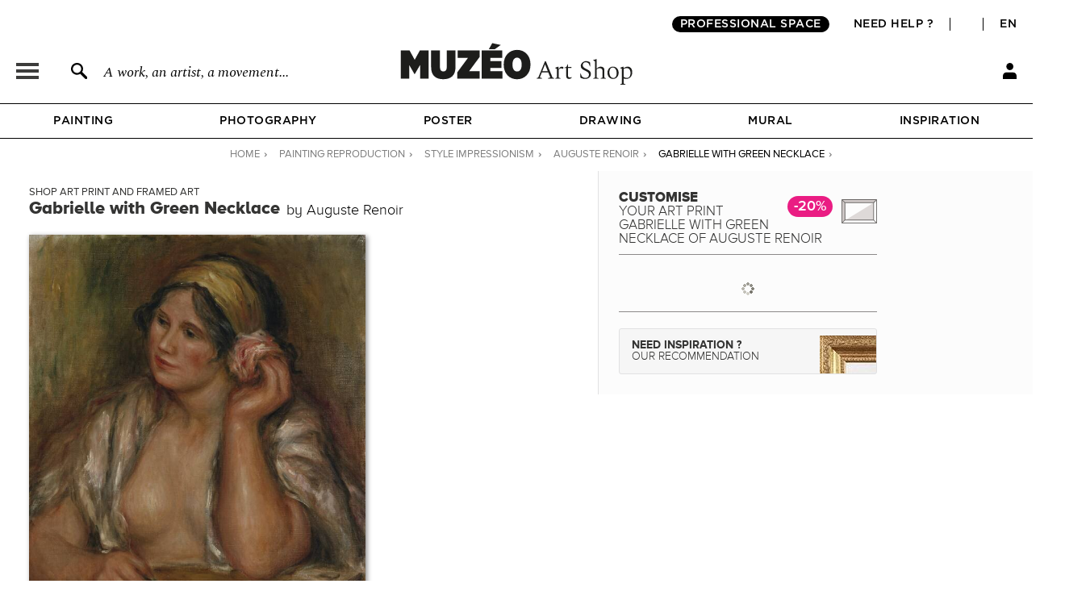

--- FILE ---
content_type: text/css
request_url: https://en.muzeo.com/sites/all/modules/custom/mzo_configurator/css/mzo_configurator_options.css?t8yosu
body_size: 8470
content:
/* Cadre Image */
#tl,
#tc,
#tr,
#ml,
#mr,
#bl,
#bc,
#br{
  background-size:contain;
  z-index:5;
}

.frame-comp{
	position:absolute;
}
#frame{
	position:relative;
}

#passe_partout {
	/*background-size:contain;*/
	background-size:cover;
	background-repeat:no-repeat;
	background-position:center;
	/*box-shadow:rgba(45,44,47,0.8) -1px -1px 1px 1px;*/
	box-shadow:rgba(195,199,202,0.5) -1px -1px 1px 1px;
	z-index:10;
}


#mzo-configurator-form {
	margin:0;
}
#mzo-configurator-form  span.form-required {
	display:none;
}
#mzo-configurator-form .form-item, #mzo-configurator-form .form-actions {
	margin:0;
	position:relative;
	z-index:5;
}
#title_config_pg_reproduction {
	background:url("/sites/all/themes/muzeo/images/oeuvre/same_product_types/bg_title_reproduction.svg") no-repeat right 20%;
	padding-bottom:10px;
	padding-right:60px;
	border-bottom:1px solid #8c8989;
}
#title_config_pg_papier_peint {
	background:url("/sites/all/themes/muzeo/images/oeuvre/same_product_types/bg_title_papier_peint.svg") no-repeat right 20%;
	padding-bottom:10px;
    padding-top: 10px;
	padding-right:21px;
	border-bottom:1px solid #8c8989;
}
#title_config_pg_abat_jour {
	background:url("/sites/all/themes/muzeo/images/oeuvre/same_product_types/bg_title_abat_jour.svg") no-repeat right 20%;
	padding-bottom:10px;
    padding-top: 10px;
	padding-right:23px;
	border-bottom:1px solid #8c8989;
}
#title_config_pg_coussin {
	background:url("/sites/all/themes/muzeo/images/oeuvre/same_product_types/bg_title_coussin.svg") no-repeat right 20%;
	padding-bottom:10px;
    padding-top: 10px;
	padding-right:38px;
	border-bottom:1px solid #8c8989;
}
.title_config_pg_reserve {
	padding: 0 !important;
    position: relative !important;
    height: 50px !important;
	background:none !important;
}
.title_config_pg_reserve h2 {
	display: inline-block !important;
    border: 3px solid #525252;
    padding: 5px 7px;
    font-size: 17px !important;
    color: #525252 !important;
    width: auto;
    height: auto !important;
    letter-spacing: 1px;
}
.title_config_pg_reserve span.config_promo {
	top: 4px !important;
	right: 0 !important;
}
#config_noel_date {
	border: 1px solid #343433;
	text-align: center;
	position: relative;
	color: #343433;
	font-size: 14px;
	font-family: 'ProximaNovaA-Extrabld';
	/*height: 13px;*/
	width: auto;
	padding: 10px;
	margin: 15px 0 10px 0;
	display: inline-block;
}
#config_noel_date .underline {
	text-decoration:underline;
	font-size: 14px;
    font-family: 'ProximaNovaA-Extrabld';
	color:#343433;
}
#config_noel_date span.bando_left {
	width:28px;
	height:28px;
	position:absolute;
	display:block;
	top:11px;
	left:-19px;
	background:url('/sites/all/themes/muzeo/images/promotions/bg_promo_label_left.png') no-repeat center;
}
#config_noel_date span.bando_right {
	width:28px;
	height:28px;
	position:absolute;
	display:block;
	top:11px;
	right:-20px;
	background:url('/sites/all/themes/muzeo/images/promotions/bg_promo_label_right.png') no-repeat center;
}


#main_content div.ctn_panes_main_content div.cnt_panes_mzo_configurator-mzo_configurator_block > div.pane-mzo-configurator-mzo-configurator-block .ajax-load {
  background: url("/sites/all/themes/muzeo/images/ajax-load.gif") no-repeat center bottom;
  height:50px;
  width:100%;
}

#title_config_pg_reproduction h2,
.node-type-oeuvre .product_form h2  {
	display:inline;
	height:30px;
	margin:0;
	color:#343433;
	font-size:17px;
	font-family:ProximaNovaA-Extrabld;
	text-transform:uppercase;
}
#title_config_pg_reproduction h2 span,
.node-type-oeuvre .product_form h2 span {
	font-family:ProximaNovaA-Light;
}
#title_config_pg_reproduction h2 span.title_oeuvre,
.node-type-oeuvre .product_form h2 span.title_oeuvre {
	font-family:ProximaNovaA-Light;
}
#title_config_pg_reproduction span.surtitle,
.node-type-oeuvre .product_form span.surtitle {
	font-size:20px;
	font-family:ProximaNovaA-Extrabld;
	color:#343433;
	padding-right:8px;
}
#title_config_pg_reproduction span.subtitle,
.node-type-oeuvre .product_form span.subtitle  {
	font-size:12px;
	font-family:ProximaNovaA-Regular;
	color:#343433;
}
.node-type-oeuvre .product_form h3 {
	display:inline;
	font-family: ProximaNovaA-Bold;
	font-size:16px;
	color:#343433;
	letter-spacing:1px;
}
.node-type-oeuvre .product_form h3 ul#info-cadre {
	font-size: 11px;
  text-transform: none;
  margin-top: 8px;
  margin-bottom: 5px;
}
.node-type-oeuvre .product_form h3 ul#info-cadre li {
  font-family: ProximaNovaA-Bold;
}
.node-type-oeuvre .product_form h3 ul#info-cadre li.show {
	display: block;
}
.node-type-oeuvre .product_form h3 ul#info-cadre li.hide {
	display: none;
}
body.node-type-oeuvre .form-radios .form-item {
	height:48px;
	/*width:100%;*/
	width:145px;
	float:left;

	width:160px;
}
/*
body.node-type-oeuvre .form-item-cadres .form-radios .form-item {
width:145px;
}*/
body.node-type-oeuvre #mzo-configurator-form .form-radios .form-item.last {
margin-bottom:10px;
}
body.node-type-oeuvre .form-radios .form-item:hover input.option-info-preview {
border: 7px solid #343433;
}

#mzo-configurator-form label.option > span.option-info-label {
	background:url("/sites/all/themes/muzeo/images/oeuvre/more_info_hover.png") no-repeat scroll 0px -3px transparent;
	display:inline;
	text-indent: -999999px;
	cursor: pointer;
	width: 18px;
	height: 18px;
	float: right;
	display:none;
}
#mzo-configurator-form .option-info-label {
	background:url("/sites/all/themes/muzeo/images/oeuvre/more_info_hover.png") no-repeat scroll 0px -3px transparent;
	display:inline;
	cursor: pointer;
	width: 18px;
	height: 18px;
	position:absolute;
	right:0px;
	top:10px;
	z-index:6;
}
#mzo-configurator-form .option-info-label:hover,
#mzo-configurator-form label.option > span.option-info-label:hover {
background:url("/sites/all/themes/muzeo/images/oeuvre/more_info_hover.png") no-repeat scroll 0px -34px transparent;
}

#mzo-configurator-form label.option {
	position: relative;
	display:block;
	width:100%;
	font-family:ProximaNovaA-Regular;
	font-size:13px;
	color:#343433;
	height:38px;

	margin:5px 0;
	cursor:pointer;
}
#mzo-configurator-form label.option > div.option-info-wrapper {
	position: absolute;
	bottom: 8px;
	left: 76px;
	width: 221px;
	display: none;
}
div.form-type-radio span.option-info-preview {
	background-position: center;
	background-repeat: no-repeat;
	display:block;
	width:36px;
	height:36px;
	position: absolute;

	border : 1px solid #c8c8c8;
	border-radius:18px;
	cursor:pointer;

	-webkit-appearance:none;
	-moz-appearance:none;
	appearance:none;

    box-sizing: content-box;
	margin:2px 0px 0 2px;

	left:0;
}

/*
div.form-type-radio span.option-info-preview.class_config_promo {
	border: 1px solid #ea1d83;
}
body.node-type-oeuvre .form-radios .form-item:hover span.option-info-preview.class_config_promo,
#mzo-configurator-form .form-type-radio input[type="radio"]:checked + label.option > span.option-info-preview.class_config_promo {
	border: 3px solid #ea1d83;
}*/


#mzo-configurator-form  div.form-type-radio > input[type="radio"] {
	display:none;
}
body.node-type-oeuvre .form-radios .form-item:hover span.option-info-preview,
#mzo-configurator-form .form-type-radio input[type="radio"]:checked + label.option > span.option-info-preview  {
	border: 3px solid #676A6A;
	border-radius:28px;
	margin:0px 4px 0 0px;
}
body.node-type-oeuvre #mzo-configurator-form.reserve_muzeo .form-radios .form-item:hover span.option-info-preview,
#mzo-configurator-form.reserve_muzeo .form-type-radio input[type="radio"]:checked + label.option > span.option-info-preview  {
	border: 1px solid #c8c8c8;
}
#mzo-configurator-form span.option-info-name {
	padding-left:50px;
	display:table-cell;
	vertical-align:middle;
	height:38px;
	position:relative;
}
#mzo-configurator-form span.option-info-name.class_config_promo {
	/*color:#ea1d83;*/
	vertical-align:top;
}
/*SOLDES*/
#mzo-configurator-form span.config_promo {
	font-family:ProximaNovaA-Bold;
	font-size:13px;
	background:#ea1d83;
	color:#ffffff;
	border-radius:18px;
	padding:4px 6px 3px 6px;
	display:inline-block;
}
#title_config_pg_reproduction span.config_promo,
#title_config_pg_papier_peint span.config_promo,
#title_config_pg_abat_jour span.config_promo,
#title_config_pg_coussin span.config_promo {
	font-family:ProximaNovaA-Semibold;
	font-size:18px;
	position:absolute;
	background:#ea1d83;
	color:#ffffff;
	border-radius:18px;
	padding:4px 8px 4px 8px;
	top:6px;
	right:55px;
}
.cnt_panes_pane_navigation .menu_title span.config_promo {
	font-family:ProximaNovaA-Semibold;
	font-size:13px;
	background:#ea1d83;
	color:#ffffff;
	border-radius:18px;
	padding:4px 8px 4px 8px !important;
	text-transform:none;
	width:auto;
	height:auto;
	display:inline;
	top: -3px;
	/* position:relative; */
	/* margin-left: 10px !important; */
	margin-left: 8px !important;
	position:absolute;
}

#sub_menu .sous-menu span.config_promo {
	font-family: ProximaNovaA-Semibold;
	font-size: 13px;
	background: #ea1d83;
	color: #ffffff;
	border-radius: 18px;
	padding: 7px 10px 4px 8px !important;
	text-transform: none;
	width: auto;
	height: auto;
	display: inline;
	top: -3px;
	position: relative;
	margin-left: 8px !important;
}
/*
.cnt_panes_pane_navigation .menu_title span.config_promo.oeuvre {
	margin-right:-2px;
}
.cnt_panes_pane_navigation .menu_title span.config_promo.oeuvre.simple_promo_repro {
	margin-right:40px;
}
.cnt_panes_pane_navigation .menu_title span.config_promo.papier_peint {
	margin-right:75px;
}
.cnt_panes_pane_navigation .menu_title span.config_promo.abat_jour {
	margin-right:90px;
}
.cnt_panes_pane_navigation .menu_title span.config_promo.coussin {
	margin-right:110px;
}
body.i18n-en .cnt_panes_pane_navigation .menu_title span.config_promo.oeuvre {
	margin-right:58px;
}
body.i18n-en .cnt_panes_pane_navigation .menu_title span.config_promo.oeuvre.simple_promo_repro {
	margin-right:96px;
}
body.i18n-en .cnt_panes_pane_navigation .menu_title span.config_promo.papier_peint {
	margin-right:130px;
}
body.i18n-en .cnt_panes_pane_navigation .menu_title span.config_promo.abat_jour {
	margin-right:85px;
}
body.i18n-en .cnt_panes_pane_navigation .menu_title span.config_promo.coussin {
	margin-right:110px;
}
*/

/*
#mzo-configurator-form-coussin .coussin_medium span.config_promo {
	margin-left:55px;
}
#mzo-configurator-form-coussin .coussin_large span.config_promo {
	margin-left:56px;
}*/



#mzo-configurator-form input[type="radio"]:checked + label.option > span.option-info-name{
	font-family: ProximaNovaA-Bold;
	background:url("/sites/all/themes/muzeo/images/oeuvre/checked_element.png") no-repeat 25px 18px;
}
#mzo-configurator-form.reserve_muzeo input[type="radio"]:checked + label.option > span.option-info-name{
	background:none;
}

label.option > div.option-info-wrapper > div.option-info-description {
	border: 4px solid #D1D2D4;
	display: block;
	background: #f7f8f8;
	padding: 7px 8px 7px 8px;
}

#mzo-configurator-form .form-radios {
position:relative;
z-index:0;
}

#mzo-configurator-form .form-radios .form-item-supports,
#mzo-configurator-form .form-radios .form-item-formats,
#mzo-configurator-form .form-radios .form-item-cadres,
#mzo-configurator-form .form-radios .form-item-options {
	display:none;
	margin:-5px 0 1px 0;
	padding-bottom:5px;
	width:160px;
}
#mzo-configurator-form.reserve_muzeo .form-radios .form-item-supports,
#mzo-configurator-form.reserve_muzeo .form-radios .form-item-formats,
#mzo-configurator-form.reserve_muzeo .form-radios .form-item-cadres,
#mzo-configurator-form.reserve_muzeo .form-radios .form-item-options {
	width:100%;
}

#radio-supports-replace,
#radio-formats-replace,
#radio-cadres-replace,
#radio-options-replace,
#radio-options-price-replace {
position:relative;
/*overflow:hidden;*/
}
#radio-options-price-replace fieldset.form-wrapper#edit-options-price {
	height: 100%;
}

/* .read_more_config */
#read_more_pro {
background:url("/sites/all/themes/muzeo/images/styles/footer/bubble_footer_pro.png") no-repeat center;
color:#F0EFEE;
font-size:12px;
font-family:'ProximaNovaA-Semibold';
position:absolute;
display:block;
display:none;
height:63px;
width:155px;
top:-72px;
right:85px;
margin-left:-12px;
padding:16px 0px 0px 14px;

padding:22px 0px 0px 30px;
top:-100px;
width:160px;
height:90px;
}


/* .product_form h2{
display:none;
} */


#main_content div.cnt_panes_mzo_configurator-mzo_configurator_block div.pane-mzo-configurator-mzo-configurator-block div.product_form.configuration .form-type-radios.form-item-supports > label,
#main_content div.cnt_panes_mzo_configurator-mzo_configurator_block div.pane-mzo-configurator-mzo-configurator-block div.product_form.configuration .form-type-radios.form-item-formats > label,
#main_content div.cnt_panes_mzo_configurator-mzo_configurator_block div.pane-mzo-configurator-mzo-configurator-block div.product_form.configuration .form-type-radios.form-item-cadres > label ,
#main_content div.cnt_panes_mzo_configurator-mzo_configurator_block div.pane-mzo-configurator-mzo-configurator-block div.product_form.configuration .form-type-radios.form-item-options > label,
#main_content div.cnt_panes_mzo_configurator-mzo_configurator_block div.pane-mzo-configurator-mzo-configurator-block div.product_form.configuration .form-type-radios.form-item-supports > label.conf-toggle,
#main_content div.cnt_panes_mzo_configurator-mzo_configurator_block div.pane-mzo-configurator-mzo-configurator-block div.product_form.configuration .form-type-radios.form-item-formats > label.conf-toggle,
#main_content div.cnt_panes_mzo_configurator-mzo_configurator_block div.pane-mzo-configurator-mzo-configurator-block div.product_form.configuration .form-type-radios.form-item-cadres > label.conf-toggle,
#main_content div.cnt_panes_mzo_configurator-mzo_configurator_block div.pane-mzo-configurator-mzo-configurator-block div.product_form.configuration .form-type-radios.form-item-options > label.conf-toggle{
/*border-top:1px solid #8C8989;*/
/*padding:11px 0 10px 0px;*/
clear:both;
}

/*
#main_content div.cnt_panes_mzo_configurator-mzo_configurator_block div.pane-mzo-configurator-mzo-configurator-block div.product_form.configuration .form-type-radios.form-item-supports > label.conf-toggle.folded,
#main_content div.cnt_panes_mzo_configurator-mzo_configurator_block div.pane-mzo-configurator-mzo-configurator-block div.product_form.configuration .form-type-radios.form-item-formats > label.conf-toggle.folded,
#main_content div.cnt_panes_mzo_configurator-mzo_configurator_block div.pane-mzo-configurator-mzo-configurator-block div.product_form.configuration .form-type-radios.form-item-cadres > label.conf-toggle.folded,
#main_content div.cnt_panes_mzo_configurator-mzo_configurator_block div.pane-mzo-configurator-mzo-configurator-block div.product_form.configuration .form-type-radios.form-item-options > label.conf-toggle.folded {
border-top:1px solid #8C8989;
padding:10px 0 10px 0px;
clear:both;
}*/

span.arrow_rotate {
	/*padding:12px;*/
	background:url("/sites/all/themes/muzeo/images/oeuvre/icone_close_open.png") no-repeat 0px 0px;
	display:block;
	width:20px;
	height:20px;
	float:left;
	margin-right:4px;
}




#main_content div.cnt_panes_mzo_configurator-mzo_configurator_block div.pane-mzo-configurator-mzo-configurator-block div.product_form.configuration .form-type-radios > label {
text-transform:uppercase;
font-weight:bold;
color:#58595B;
}


#main_content div.ctn_panes_main_content div.cnt_panes_mzo_configurator-mzo_configurator_block > div.pane-mzo-configurator-mzo-configurator-block div.product_form.configuration,
#main_content div.cnt_panes_mzo_configurator-mzo_configurator_block div.pane-mzo-configurator-mzo-configurator-block div.product_form.recommandation {
	background: #FCFCFC;
	padding: 14px 20px 4px 20px;
	border: 5px solid #D1D2D4;
	position: relative;

	border:0;
	padding:0;
}


#main_content div.cnt_panes_mzo_configurator-mzo_configurator_block div.pane-mzo-configurator-mzo-configurator-block {
	width: 335px;

	width:320px;
}


div.cnt_panes_mzo_configurator-mzo_configurator_block {
	margin-bottom: 15px;
	position:relative;
}
#bouton_meme_artiste {
	margin-bottom: 15px;
	position:relative;
	text-align:center;
	width:100%;
	margin:0 auto;
}
#bouton_meme_artiste a {
	position:relative;
	display: inline-block;
	vertical-align:middle;
	width:auto;
	height:70px;
	line-height:70px;
	border:1px solid #c8c8c8;
	font-family:'ProximaNovaA-Light';
	font-size:17px;
	color:#343433;
	text-transform:uppercase;
	padding-left:15px;
	padding-right:100px;
	border-radius:3px;
	background-color:#EDEDED;
	background-repeat:no-repeat;
	background-position:95% center;
}
#bouton_meme_artiste span {
	position:absolute;
	right:10px;
	bottom:10px;
	background:url("/sites/all/themes/muzeo/images/oeuvre/voir_artiste_more.png") no-repeat center;
	padding:8px;
}


/*CONSEIL MUZEO*/
#conseil_muzeo {
	padding:15px 80px 15px 10px;
	border-top:3px solid #C8C9C9;
	border-bottom:3px solid #C8C9C9;
	height:100px;
	overflow:hidden;
	position:relative;

	padding:15px 100px 15px 10px;
}
#conseil_muzeo a {
	color:#343433;
	font-family:'ProximaNovaA-Bold';
}
#conseil_muzeo a:hover {
	color:#E1117A;
}

#conseil_muzeo_header {
	font-family:'ProximaNovaA-Light';
	font-size:14px;
	color:#343433;

	font-size:18px;
	line-height:20px;
}
#conseil_muzeo_body {
	margin-top:10px;
	font-family:'ProximaNovaA-Light';
	font-size:14px;
	color:#343433;
}
#conseil_muzeo_footer {
	margin-top:10px;
	font-family:'ProximaNovaA-Light';
	font-size:14px;
	color:#343433;
}
#conseil_muzeo_read_more {
	background-color:white;
	width:245px;
	height:25px;
	position:absolute;
	bottom:0;
	cursor:pointer;
}
#conseil_muzeo_read_more.open {
background-image:url("/sites/all/themes/muzeo/images/arrow_up.png");
background-repeat:no-repeat;
background-position:10px -17px;
}
#conseil_muzeo_read_more.close {
background-image:url("/sites/all/themes/muzeo/images/arrow_down.png");
background-repeat:no-repeat;
background-position:10px -17px;
}
#conseil_muzeo_read_more.open:hover,
#conseil_muzeo_read_more.close:hover {
background-position:10px 8px;
}

#conseil_muzeo_container {
	clear:both;
	margin-top:20px;
	padding-top:20px;
	border-top:1px solid #8C8989;
	display:table;
	width:100%;
}
#conseil_muzeo_button {
	width:318px;
	height:55px;
	border-radius:3px;
	border:1px solid #E1E1E2;
	display:table-cell;
	vertical-align:middle;
	cursor:pointer;
	background-color:#F6F6F6;
	background-repeat:no-repeat;
	background-position:right 8px;
}

#conseil_muzeo_button_title {
	margin-left:15px;
	text-transform:uppercase;
	font-family:'ProximaNovaA-Light';
	font-size:14px;
	color:#343433;
	height:auto;
	display:block;
}
#conseil_muzeo_popup {
	display:none;
}
#conseil_muzeo_popup_content {
	width:400px;
	height:255px;
	background-color:#343332;
	background-repeat:no-repeat;
	background-position:right 15px;
	font-family:'ProximaNovaA-Light';
	font-size:20px;
	color:#ffffff;
	padding:30px 100px 30px 30px;
	text-align:left;
}
#conseil_muzeo_popup_content a {
	font-style:italic;
	color:#ffffff;
}
#conseil_muzeo_popup_content a:hover {
	color:#e8328f;
}
#conseil_muzeo_title {
	font-family:'ProximaNovaA-Bold';
	font-size:20px;
	color:#ffffff;
	text-transform:uppercase;
	margin-bottom:20px;
}
#conseil_muzeo_link {
	margin-top:30px;
	text-align:center;
}
#conseil_muzeo_link a {
	font-style:normal;
	padding:5px 10px;
	font-size:12px;
	border-radius:3px;
	border:1px solid #E1E1E2;
	background:#343430;
	color:#ffffff;
	font-family:'ProximaNovaA-Bold';
}
#conseil_muzeo_link a:hover {
	color:#ffffff;
}
/*END CONSEIL MUZEO*/
/*RESERVE MUZEO*/
#reserve_muzeo_button {
	display:table;
	width:100%;
	height:55px;
	border-radius:3px;
	border:1px solid #E1E1E2;
	cursor:pointer;
	background-color:#F6F6F6;
}
#reserve_muzeo_button div {
	display:table-cell;
	vertical-align:middle;
}
#reserve_muzeo_button_title {
	padding-left:15px;
	text-transform:uppercase;
	font-family:'ProximaNovaA-Light';
	font-size:14px;
	color:#343433;
	height:auto;
	display:block;
}
#reserve_muzeo_button_icon {
	width:45px;
}
#reserve_muzeo_popup {
	display:none;
}
#reserve_muzeo_popup_content {
	text-align:center;
	width:550px;
	height:300px;
	background-color:#343332;
	background-color:#343433;
	background-repeat:no-repeat;
	background-position:right 15px;
	font-family:'ProximaNovaA-Light';
	font-size:20px;
	color:#ffffff;
	padding:30px;
}
#reserve_muzeo_title {
	display:inline-block;
	border:3px solid #ffffff;
	padding:5px 7px;
	font-family:ProximaNovaA-Extrabld;
	letter-spacing: 1px;
	font-size:17px;
	color:#ffffff;
	text-transform:uppercase;
	width:auto;
}
.content_block div.reserve_muzeo_body {
	text-align:center;
	width: auto;
    color: #ffffff;
    margin: 0;
    margin: 20px 0;
	font-size:17px;
}
.content_block div.reserve_muzeo_links a {
	margin:0 0 20px 0 !important;
}
/*END RESERVE MUZEO*/

div#commerce-product-field-submit input.form-submit {
	height:32px;
	text-transform:uppercase;
	font-family:'ProximaNovaA-Bold';
	font-size:14px;
	letter-spacing:0.5px;
	color:#ffffff;
	background:url('/sites/all/themes/muzeo/images/header/icon_cart_config.svg') no-repeat scroll 93% 45% #31bf59;
	border:1px solid #40be72;
	text-align:left;
	border-radius:3px;
	cursor:pointer;
	display:inline-block;
	padding:3px 35px 0px 10px;
}
body.i18n-en div#commerce-product-field-submit input.form-submit {
	width:148px;
}
/*
div#commerce-product-field-submit input.form-submit:hover {
background-color:#0bb14d;
}
*/
div#commerce-product-field-submit {
	margin-right:0px;
}

div#commerce-product-field-commerce-price {
	float:left;
	width:100%;
	height:auto;
	margin-right:0px;
	text-align:right;
	border-top:1px solid #8C8989;
	padding-top:10px;
	padding-bottom:5px;
	position:fixed;
	left:0;
	bottom:47px;
	background:#ffffff;
	z-index:10000;
}

div#commerce-product-field-quote-id {
	float: left;
	width: 100%;
	height: auto;
	margin-right: 0px;
	text-align: right;
	border-top: 1px solid #8C8989;
	margin-top: 10px;
	padding-top: 10px;
	padding-bottom: 5px;
}

div#commerce-product-field-quote-id label {
	display: block;
	font-family: ProximaNovaA-Bold;
	color: #343433;
	letter-spacing: 1px;
	text-transform: uppercase;
	font-size: 13px;
	margin-bottom: 12px;
	text-align: left;
}

div#commerce-product-field-quote-id input {
	position: relative;
	display: block;
	float: left;
	width: 100%;
	height: 26px;
	border: 1px solid #9f9f9f;
	color: #414042;
	font-size: 15px;
}

div#commerce-product-field-quote-submit input.form-submit {
	height: 32px;
	text-transform: uppercase;
	font-family: 'ProximaNovaA-Bold';
	font-size: 14px;
	letter-spacing: 0.5px;
	color: #ffffff;
	background-color: black;
	border: 1px solid black;
	text-align: left;
	border-radius: 3px;
	cursor: pointer;
	display: block;
	padding: 3px 10px 0px 10px;
	width: 100%;
	text-align: center;
}

div#commerce-product-field-markup {
	height: 16px;
	text-transform: uppercase;
	font-family: 'ProximaNovaA-Bold';
	font-size: 14px;
	letter-spacing: 0.5px;
	color: #ffffff;
	background: url(/sites/all/themes/muzeo/images/header/icon_cart_config.svg) no-repeat scroll 93% 45% #79ad87;
	border-radius: 3px;
	display: block;
	padding: 10px 35px 6px 10px;
	float: right;
	text-align: right;
	margin: 0;
}

#mzo-configurator-form input.form-radio {
/*height:18px;
display:none;*/
}
div#commerce-product-field-commerce-price > .form-item {
	padding:0;
	height:auto;
	float:none;
	border-radius:3px;
	padding:2px 0 0 0;
	color:white;
	padding:4px 0px 0px 6px;
	margin-bottom:9px;
	max-width:960px;
	width:100%;
	margin-left: auto;
	margin-right: auto;
}
div#commerce-product-field-commerce-price > div.form-type-item > label {
	color:#EC008C;
	float:none;
	display:inline;
	font-size:15px;
	color:#323032;
	font-family:ProximaNovaA-Light;
}
div#commerce-product-field-commerce-price > div.form-type-item > div {
	display:inline;
	text-align:right;
	font-size:22px;
	color:#31bf59;
	font-family:ProximaNovaA-Bold;
}


div#commerce-product-field-commerce-price > div.form-type-item div.full_price_wrapper {
	display:table;
	table-layout:fixed;
}
div#commerce-product-field-commerce-price > div.form-type-item div.full_price_wrapper_ht,
div#commerce-product-field-commerce-price > div.form-type-item div.full_price_wrapper_ttc {
	display:block;
	display:table-row;
}
div#commerce-product-field-commerce-price > div.form-type-item div.full_price_wrapper_ht div,
div#commerce-product-field-commerce-price > div.form-type-item div.full_price_wrapper_ttc div {
	display:inline;
	display:table-cell;
	/*text-align:center;*/
	text-align:right;
	font-size: 22px;
    color: #31bf59;
    font-family: ProximaNovaA-Bold;
	padding-left:8px;
}
div#commerce-product-field-commerce-price > div.form-type-item div.full_price_wrapper_ht div {
	font-size: 22px;
}
/*
div#commerce-product-field-commerce-price > div.form-type-item div.full_price_wrapper_ht div.new-price span,
div#commerce-product-field-commerce-price > div.form-type-item div.full_price_wrapper_ttc div.new-price span {
	font-family: ProximaNovaA-Bold;
}*/
div#commerce-product-field-commerce-price > div.form-type-item div.full_price_wrapper_ttc div.old-price > del,
div#commerce-product-field-commerce-price > div.form-type-item div.full_price_wrapper_ttc div {
	font-size:15px;
	text-align:right;
	padding-top:2px;
	font-family:ProximaNovaA-Light;
}
div#commerce-product-field-commerce-price > div.form-type-item div.full_price_wrapper_ttc div.old-price {
	visibility:hidden;
}
div#commerce-product-field-commerce-price > div.form-type-item > div.price_label,
div#commerce-product-field-commerce-price > div.form-type-item div.full_price_wrapper_ht div.price_label {
	float: none;
    /*display: inline;*/
    display: inline-block;
	width:40px;
    font-size: 15px;
    color: #323032;
    font-family: ProximaNovaA-Light;
}
div#commerce-product-field-commerce-price > div.form-type-item > div.price_label {
	margin-right:8px;
}


div#commerce-product-field-commerce-price > div.form-type-item div.old-price > del{
	color:#EC008C;
	font-size:18px;
	color:#48474D;
}
div#commerce-product-field-commerce-price > div.form-type-item div.new-price {
	background:none;
	margin-left:8px;
}
/*div#commerce-product-field-commerce-price > div.form-type-item > div > span {*/
div#commerce-product-field-commerce-price > div.form-type-item div > span {
	font-family:ProximaNovaA-Bold;
	/* font-family:'ProximaNovaA-Regular'; */
}
div#commerce-product-field-commerce-price > div.form-type-item div.full_price_wrapper_ttc div > span {
	font-family:ProximaNovaA-Light;
}
#config_reserve_muzeo_link {
	position:relative;
	border-top: 1px solid #8C8989;
	padding: 15px 0 0 0px;
	margin: 15px 0 10px 0;
	display:block;
	text-align:right;
}
#delais_fabrication_livraison {
	padding: 15px 0 0 0;
	margin: 0 0 10px 0;
	border-top: 1px solid #8C8989;
}
.delai_fabrication {
	padding:7px 0 0px 30px;
	margin:0;
	font-size:13px;
	font-family:ProximaNovaA-Light;
	color:#343433;
	background:url("/sites/all/themes/muzeo/images/oeuvre/delai_fabrication.png") 2px 1px no-repeat;
	height:15px;
	margin-bottom:8px;
	text-transform:uppercase;
}
.delai_retour {

	padding: 7px 0 0px 30px;
	margin: 0;
	font-size: 13px;
	font-family: ProximaNovaA-Light;
	color: #343433;
	background: url("/sites/all/themes/muzeo/images/oeuvre/delai_retour.png?28112022") 2px 1px no-repeat;
	height: 15px;
	margin-bottom: 8px;
	text-transform: uppercase;
}
.prix_livraison {
	padding:4px 0 0px 30px;
	margin:0;
	font-size:13px;
	font-family:ProximaNovaA-Light;
	color:#343433;
	margin-bottom:10px;
	background:url("/sites/all/themes/muzeo/images/oeuvre/delai_livraison.png") 0px 1px no-repeat;
	height:16px;
	text-transform:uppercase;
}
.reforest {
	text-transform: uppercase;
	height:16px;
	margin:5px 0 10px 0;
	color: #31bf59;
	font-family: ProximaNovaA-Light;
	font-size: 13px;
	padding: 7px 0px 0px 30px;
	background:url("/sites/all/themes/muzeo/images/oeuvre/reforest_tree.png") 0px 1px no-repeat;
}
.reforest a {
	color: #31bf59;
	-webkit-transition: 150ms ease-in-out;
	-moz-transition: 150ms ease-in-out;
    -ms-transition: 150ms ease-in-out;
    -o-transition: 150ms ease-in-out;
    transition: 150ms ease-in-out;
}
.reforest a:hover,
.reforest a:focus {
	color: #0bb111;
}
.delai_fabrication strong,
.delai_livraison strong,
.prix_livraison strong,
.reforest strong {
	font-family:ProximaNovaA-Bold;
	font-weight:normal;
}
#cboxLoadedContent .h2_title,
#cboxLoadedContent .popin_info_text {
	vertical-align:top;
	color:#414042;
	padding-right:20px;
	font-size:14px;
	position: relative;
}
#cboxLoadedContent .h2_title .read_more_title,
#cboxLoadedContent .popin_info_text .popin_info_text_title {
	font-family: ProximaNovaA-Bold;
	font-size: 22px;
}
#cboxLoadedContent .h2_title .read_more_preview,
#cboxLoadedContent .popin_info_text .popin_info_text_preview {
	font-size:18px;
	margin:10px 0 0 0;
}
#cboxLoadedContent .popin_info_text .popin_info_text_spacing {
	margin: 0px;
}
#cboxLoadedContent .popin_info_img img {
	width:297px;
	height:185px;
}


#popin_configurator {
	width:700px;
	height:330px;
	background:#343332;
	padding:30px;
	text-align:left;
}
#popin_configurator.manual_rendering {
	height:270px;
}
#popin_configurator_header {
	/*height:100px;*/
}
#popin_configurator_header.manual_rendering {
	height:30px;
}
#popin_configurator_title {
	font-family: ProximaNovaA-ExtraBld;
	font-size: 20px;
	color:#FFFFFF;
	display:inline-block;
	border-bottom:3px solid #ffffff;
	padding-bottom:2px;
	text-transform:uppercase;
}
#popin_configurator_icons  {
	text-align: center;
    padding: 10px 0;
}
#popin_configurator_icons .icons_popin_configurator {
	background-repeat:no-repeat;
	background-position:center;
	background-color:white;
	width:36px;
	height:36px;
	display:inline-block;
	margin-right:10px;
	cursor:pointer;
	border-radius:28px;
	border:3px solid #343332;
	position:relative;
}
#popin_configurator_icons .icons_popin_configurator.active,
#popin_configurator_icons .icons_popin_configurator:hover {
	border-radius:28px;
	border:3px solid #ffffff;
}
#popin_configurator_icons .icons_popin_configurator.active .icons_popin_configurator_check {
	background:url("/sites/all/themes/muzeo/images/oeuvre/checked_element_white.png") no-repeat 25px 18px;
	display:block;
	width:46px;
	height:38px;
	position:relative;
}
#popin_configurator_icons .icons_popin_configurator .icons_popin_configurator_name {
	display:none;
}
#popin_configurator_icons .icons_popin_configurator:hover .icons_popin_configurator_name {
	position:absolute;
	z-index:10;
	display:block;
	background:#404041;
	border:1px solid white;
	padding:5px;
	font-family: ProximaNovaA-Light;
	font-size: 13px;
	color:#FFFFFF;
	bottom:52px;
	width:120px;
	left:-49px;
	text-align:center;
}

.icons_popin_configurator_name_arrow {
	background:url('/sites/all/themes/muzeo/images/oeuvre/popin_configurator_hover_arrow_down.png') no-repeat center 0px;
	position:absolute;
	display:block;
	height:11px;
	bottom:-11px;
	width:100%;
	margin-left:-5px;
}

#popin_configurator_body {
	display: table;
	width: 100%;
}
#popin_configurator_left {
	width: 400px;
    display: table-cell;
    vertical-align: top;
}
#popin_configurator_name {
	font-family: ProximaNovaA-Light;
	font-size: 19px;
	color:#FFFFFF;
	display:inline;
	border-bottom:1px solid #ffffff;
	padding-bottom:2px;
	text-transform:uppercase;
	line-height: 28px;
}
#popin_configurator_preview {
	font-family: ProximaNovaA-Light;
	font-size: 17px;
	color:#FFFFFF;
	margin:20px 0;
}
#popin_configurator_description {
	font-family: ProximaNovaA-Light;
	font-size: 13px;
	color:#FFFFFF;
}
#popin_configurator_right {
	display: table-cell;
}
#popin_configurator_image {
	text-align:right;
}
#popin_configurator_image img {
	width:275px;
	height:210px;
}
#popin_configurator_image.manual_rendering img {
	width:280px;
	height:auto;
}

#popin_configurator_arrow_left {
background:url("/sites/all/themes/muzeo/images/oeuvre/arrow_carousel.png") 0 0 no-repeat;
position:absolute;
left:-50px;
top:50%;
width:21px;
height:39px;
display:block;
cursor:pointer;
z-index:10;
}
#popin_configurator_arrow_right {
background:url("/sites/all/themes/muzeo/images/oeuvre/arrow_carousel.png") -21px 0 no-repeat;
position:absolute;
right:-50px;
top:50%;
width:21px;
height:39px;
display:block;
cursor:pointer;
z-index:10;
}

#popin_configurator_arrow_left.manual_rendering,
#popin_configurator_arrow_right.manual_rendering {
display:none;
}



.node-type-oeuvre #main_content div.center-wrapper {
	max-width: 1200px;
	width:100%;
	margin: 0 auto;
	clear: both;
	position:relative;

	width:100%;
	overflow:hidden;

	max-width:100%;
	margin:0;
}
.node-type-oeuvre #main_content div.center-wrapper::after {
	content: "";
	height: 0;
	display: block;
	clear: both;
	visibility: hidden;
}
.node-type-oeuvre #main_content .cnt_panes_page_content .panel-2col-stacked .panel-col-last.panel-panel {
	float: right;
	width: 335px;
	position: relative;
	width:42%;
	margin:0;
	background:#FCFCFC;
	border-left:1px solid #E1E1E2;

	/*min-height:700px;
	padding-bottom:215px;
	margin-bottom:-215px;*/
}
.node-type-oeuvre #main_content .cnt_panes_page_content .panel-2col-stacked .panel-col-last.panel-panel > .inside {
	margin: 0;

	float:left;
	/*width:320px;*/
	padding:25px 0px 25px 25px
}
.node-type-oeuvre #main_content .cnt_panes_page_content .panel-2col-stacked .panel-col-first {
	max-width: 695px;
	width:56%;
	float: left;
	position: relative;
	margin:0 0 40px 0;
	width:54%;
	max-width:100%;
}
.node-type-oeuvre #main_content .cnt_panes_page_content .panel-2col-stacked .panel-col-first .inside {
	margin: 0;
	width:655px;
	float:right;
}


/*TAB MENU SUPPORTS*/
#tab_menu_support_container {
	background:#F5F5F5;
	padding:30px 0;
	/*border-top:2px solid #D0D0D0;
	border-bottom:2px solid #D0D0D0;*/
}
#tab_menu_support {
	max-width:1200px;
	width:100%;
	margin:0 auto;
	text-align:center;
}
#tab_menu_support_titre {
	font-size:17px;
	font-family:ProximaNovaA-Bold;
	color:#343433;
	text-transform:uppercase;
	/*border-bottom:3px solid #343433;*/
	display:inline;
	padding-bottom:2px;
	letter-spacing:1px;
}
#tab_menu_support_description {
	font-size:15px;
	font-family:ProximaNovaA-Light;
	color:#343433;
	margin:15px 0 25px 0;
}
#tab_menu_support_left {
	text-align:left;
	width:210px;
	float:left;
}
#tab_menu_support_left .tab_menu_support_left_names {
	border-top:1px solid #ffffff;
	border-bottom:1px solid #ffffff;
	cursor:pointer;
}
#tab_menu_support_left .tab_menu_support_left_names h3 {
	display:table-cell;
	vertical-align:middle;
	text-transform:uppercase;
	height:38px;
	padding:0 10px;
}
#tab_menu_support_left .tab_menu_support_left_names:hover,
#tab_menu_support_left .tab_menu_support_left_names.active {
	background:#ffffff;
}
#tab_menu_support_right {
	width:680px;
	background:#ffffff;
	float:left;
	height:170px;
}
#tab_menu_support_right .tab_menu_support_right_text {
	/*float:left;*/
	display:table-cell;
	vertical-align:middle;
	text-align:left;
	padding:15px;
	width:400px;
	height:140px;
	font-size:14px;
	line-height:16px;
}
#tab_menu_support_right .tab_menu_support_right_img {
	/*float:right;*/
	display:table-cell;
	vertical-align:middle;
}
#tab_menu_support_right .tab_menu_support_right_img img {
	width:250px;
	height:170px;
}
#tab_menu_support_content {
	display:table;
	max-width:1205px;
	width:100%;
	table-layout:fixed;
	height:162px;
}
#tab_menu_support .tab_menu_support_container_supports  {
	display:table-cell;
	height:162px;
	vertical-align:middle;
	text-align:center;
	background-repeat:no-repeat;
	background-position:center;
	background-size:cover;
	border-left:5px solid #F5F5F5;
	border-right:5px solid #F5F5F5;
	position:relative;
	cursor:pointer;
	/*padding:0 20px;*/
}
#tab_menu_support .tab_menu_support_container_supports.first {
	/*border-left:0;*/
}
#tab_menu_support .tab_menu_support_container_supports.last {
	/*border-right:0;*/
}
#tab_menu_support .tab_menu_support_container_supports .tab_menu_support_container_color {
	position:absolute;
	width:100%;
	height:100%;
	height:162px;
	top:0;
	left:0;
	/*background-color:rgba(255,255,255,0.8);*/
}
#tab_menu_support .tab_menu_support_container_supports h3,
#tab_menu_support .tab_menu_support_container_supports span {
	background-color:rgba(255,255,255,0.8);
	display:inline-block;
	padding:5px;
	font-size:14px;
	font-family:ProximaNovaA-Bold;
	color:#2E2D2C;
	text-transform:uppercase;
	position:relative;
	/*max-width:180px;*/
	max-width:70%;
}
/*END TAB MENU SUPPORTS*/

/*UPTILAB*/
#radio-supports-replace, #radio-formats-replace, #radio-cadres-replace {
	padding-top:10px;
}
#radio-formats-replace, #radio-cadres-replace, #radio-options-replace.multi_options {
	border-top:1px solid #8c8989;
}
#radio-options-replace.multi_options {
	padding-top:10px;
}
.contInser {
	margin-bottom:12px;
}
.contInser h3 {
	text-transform:uppercase;
	font-size:13px !important;
}
.voir-link {
	position:absolute;
	right:35px;
	height:18px;
	width:20px;
	top:8px;
	z-index:6;
	cursor:pointer;
	background:url("/sites/all/themes/muzeo/images/oeuvre/more_preview_hover.png") no-repeat scroll center transparent;
}
.from-france {
	background:url("/sites/all/themes/muzeo/images/oeuvre/made_in_france.png") 0px 0px no-repeat;
}
.from-france, .infos-commande {
	padding:4px 0 0px 30px;
	margin:0;
	font-size:13px;
	font-family:ProximaNovaA-Light;
	color:#343433;
	text-transform:uppercase;
	height:15px;
	margin-bottom:5px;
}

/*NOEL*/
#livraison_noel_icone {
	display:none;
	width:115px;
	height:39px;
	position:absolute;
	background:url("/sites/all/themes/muzeo/images/styles/livraison_avant_noel.png") no-repeat;
	margin-left:-27px;
}
body.i18n-en #livraison_noel_icone {
	background:url("/sites/all/themes/muzeo/images/styles/livraison_avant_noel_en.png") no-repeat;
}
#livraison_noel_icone.cat_153,
body.i18n-en #livraison_noel_icone.cat_153 {
	background:none;
}
/**/

#radio-supports-replace .option-info-label{right:0px;top:8px;}
#radio-formats-replace .option-info-label{right:0px;top:8px;}
#radio-cadres-replace .option-info-label{right:0px;top:7px;}
#radio-options-replace .option-info-label{right:0px;top:7px;}

/*IE8, IE7*/
html.lt-ie9 #mzo-configurator-form .form-radios .form-item-supports,
html.lt-ie9 #mzo-configurator-form .form-radios .form-item-formats,
html.lt-ie9 #mzo-configurator-form .form-radios .form-item-cadres,
html.lt-ie9 #mzo-configurator-form .form-radios .form-item-options {
	padding-bottom:0px;
}
html.lt-ie9 #mzo-configurator-form  div.form-type-radio > input[type="radio"] {
	display:block;
	margin-right:5px;
	float:left;
	height:20px;
	width:20px;
}
html.lt-ie9 #mzo-configurator-form label.option {
	display:inline;
	height:32px;
}
html.lt-ie9 div.form-type-radio span.option-info-preview {
	display:none;
}
html.lt-ie9 #mzo-configurator-form span.option-info-name {
	padding-left:0;
	display:block;
	vertical-align:top;
}


/*Papier peint*/
#mzo-configurator-form-papier-peint .form-item {
	margin:0;
}
#papier_peint_intro,
#papier_peint_infos {
	font-size:15px;
	font-family:ProximaNovaA-Light;
	color:#1D1D1B;
	position:relative;
	line-height:18px;
	padding:15px 0;
}
#papier_peint_infos #support_papier_peint_popin {
	font-size:15px;
	font-family:ProximaNovaA-Light;
	color:#1D1D1B;
	display:inline-block;
	line-height:12px;
	margin:15px 0 0 0;
	cursor:pointer;
	width: 100%;
	position: relative;
}
#papier_peint_infos #support_papier_peint_popin span.option-info-title {
	border-bottom: 1px solid #D0D0D0;
}
#papier_peint_infos #support_papier_peint_popin span.option-info-label {
	background:url("/sites/all/themes/muzeo/images/oeuvre/more_info_hover.png") no-repeat scroll 0px -3px transparent;
	display:inline;
	cursor: pointer;
	width: 18px;
	height: 18px;
	position:absolute;
	bottom:0px;
	right:0px;
	z-index:6;
}
#papier_peint_infos #support_papier_peint_popin:hover span.option-info-label {
	background:url("/sites/all/themes/muzeo/images/oeuvre/more_info_hover.png") no-repeat scroll 0px -34px transparent;
}
#papier_peint_personnalisation {
	padding-top:15px;
	margin:15px 0;
	border-top:1px solid #8C8989;
}
#papier_peint_personnalisation label {
	text-align:left;
}
#papier_peint_personnalisation h3 {
	font-family:'ProximaNovaA-Bold';
	font-size:18px;
	color:#1D1D1B;
	letter-spacing:normal;
}
#papier_peint_personnalisation div {
	text-align:right;
	font-family:'ProximaNovaA-Light';
	font-size:18px;
	color:#343433;
	margin:5px 0;
}
#papier_peint_action {
	text-align: right;
	margin: 0;
}
#papier_peint_action_active {
	text-align: right;
	margin: 0 0px 15px 0;
}
#papier_peint_action > input.form-submit,
#papier_peint_action > div.not_available {
	width:auto;
	height:30px;
	text-transform:uppercase;
	font-family:'ProximaNovaA-Bold';
	font-size:14px;
	letter-spacing:1px;
	color:#ffffff;
	border:1px solid #3C3C3B;
	border-radius:3px;
	padding: 0 35px 0 8px;
	background:#3C3C3B url("/sites/all/themes/muzeo/images/oeuvre/icon_bouton_popin_papier_peint.png") no-repeat 96% 45%;
}
#papier_peint_action > input.form-submit {
	cursor:pointer;
}
#papier_peint_action > div.not_available {
	background-color:#696969;
	border:1px solid #696969;
    display: inline-flex;
    align-items: center;
    justify-content: center;
}
body.i18n-en #papier_peint_action > input.form-submit {
	/* width:215px; */
}
#papier_peint_popin_right #papier_peint_action > input.form-submit {
	/* width:230px; */
}
body.i18n-en #papier_peint_popin_right #papier_peint_action > input.form-submit {
	/* width:215px; */
}
#papier_peint_action > input.form-submit:disabled {
	cursor:not-allowed;
	opacity:0.3;
}
#papier_peint_action_active > input.form-submit {
	width:280px;
	height:30px;
	text-transform:uppercase;
	font-family:'ProximaNovaA-Bold';
	font-size:14px;
	letter-spacing:1px;
	color:#ffffff;
	background:#3C3C3B url("/sites/all/themes/muzeo/images/oeuvre/icon_bouton_popin_papier_peint.png") no-repeat 96% 45% ;
	border:1px solid #3C3C3B;
	padding-left:8px;
	text-align:left;
	border-radius:3px;
	cursor:pointer;
}
#papier_peint_action_close {
	position: absolute;
	top: 5px;
	right: 5px;
}
#papier_peint_action_close input {
	text-transform: uppercase;
  font-family: 'ProximaNovaA-Bold';
  font-size: 14px;
  letter-spacing: 1px;
  color: #fff;
  border: 1px solid #3c3c3b;
  border-radius: 3px;
  padding: 0 8px 0 8px;
  background: #3c3c3b;
	cursor: pointer;
}
body.i18n-en #papier_peint_action_active > input.form-submit {
	width:185px;
}
.papier_peint_second_load {
	display:none;
}

body.orientation-paysage #papier_peint_popin_left {
	display:table-cell;
	vertical-align:top;
	width:76%;
}
body.orientation-portrait #papier_peint_popin_left {
	display:table-cell;
	vertical-align:top;
	width:62%;
}
#papier_peint_popin_left #edit-image {
	margin:0;
}
#papier_peint_popin_left img {
	max-width:888px;
	max-height:780px;
	display:block;
	max-width:888px;
	max-height:650px;
}
#papier_peint_popin_right {
	display:table-cell;
	vertical-align:middle;
	min-width:280px;
	width:24%;
}
#papier_peint_popin_right fieldset {
	padding: 10px;
	padding-left: 0;
  padding-top: 10px;
}
#papier_peint_popin_right_infos {
	font-family:'ProximaNovaA-Bold';
	font-size:14px;
	line-height:18px;
	color:#1D1D1B;
}
#papier_peint_popin_right_infos .form-item {
	margin:0;
}
#papier_peint_popin_right_message {
	text-transform:uppercase;
	font-family:'ProximaNovaA-Bold';
	font-size:10px;
	color:#1D1D1B;
	margin:25px 0 30px 0;
	text-align:center;
}

#papier_peint_popin_right_message table {
	width:72%;
	table-layout:fixed;
	margin:0 auto;
}
#papier_peint_popin_right_message table td {
	font-family:'ProximaNovaA-Light';
	font-size:13px;
	color:#1D1D1B;
	text-align:center;
	background-repeat:no-repeat;

}
#papier_peint_popin_right_message table td.left_side {
	background-position:center left;
	padding-right:10px;
	text-align:right;
}
#papier_peint_popin_right_message table td.right_side {
	background-position:center right;
	padding-left:10px;
	text-align:left;
}
#papier_peint_popin_right_message table td.title_dim {
	font-family:'ProximaNovaA-Bold';
	font-size:12px;
	color:#1D1D1B;
}
#papier_peint_popin_right_message table td.valid_dim {
	background-image:url('/sites/all/themes/muzeo/images/oeuvre/papier_peint/valid_dim.png');
}
#papier_peint_popin_right_message table td.error_dim {
	background-image:url('/sites/all/themes/muzeo/images/oeuvre/papier_peint/error_dim.png');
}

#label_min_height_ratio {
	margin:10px 0 5px 0;
	font-size:12px;
	text-transform:none;
}
#msg_min_height_ratio {
	font-size:12px;
	background-repeat:no-repeat;
	width:200px;
	margin:0 auto;
}
body.i18n-en #msg_min_height_ratio {
	width:170px;
}
#msg_min_height_ratio.valid_dim {
	background-image:url('/sites/all/themes/muzeo/images/oeuvre/papier_peint/valid_dim.png');
	background-position:top left;
}
#msg_min_height_ratio.error_dim {
	background-image:url('/sites/all/themes/muzeo/images/oeuvre/papier_peint/error_dim.png');
	background-position:top right;
}

#papier_peint_popin_right_message .form-item {
	margin:0;
}

#papier_peint_popin_data {
	display:none;
}

.papier_peint_popin_dimensions_input {
	height:26px;
	width:100%;
	display:table;
	margin:10px 0;
}
.papier_peint_popin_dimensions_input .form-item {
	margin:0;
	display:table-cell;
	vertical-align:middle;
}
.papier_peint_popin_dimensions_input .form-item#edit-popin-ratio {
	display:table;
	width:100%;
}
.papier_peint_popin_dimensions_input label {
	display: inline-block;
	font-family: 'ProximaNovaA-Light';
	text-transform: uppercase;
	font-size: 14px;
	line-height: 26px;
	color: #343433;
	width: 110px;
	vertical-align: middle;
}
.papier_peint_popin_dimensions_input .form-item#edit-popin-ratio label {
	display:table-cell;
	width:254px;
}
.papier_peint_popin_dimensions_input input[type="text"] {
	display: inline-block;
	width: 110px;
	height: 24px;
	padding: 0 0 0 10px;
	margin: 0;
	border: 1px solid #8c8989;
	font-family: 'ProximaNovaA-Semibold';
	font-size: 17px;
	color: #1D1D1B;
}
.popin_crop_lock_elements {
	cursor:pointer;
	display:table-cell;
	width:26px;
	height:26px;
	padding:0;
	margin:0;
	border:0;
	background:url('/sites/all/themes/muzeo/images/oeuvre/papier_peint/bg_papier_peint_popin_lock_elements.jpg');
	background-repeat:no-repeat;
	background-position:center top;
	opacity:0.5;
}
/*.popin_crop_lock_elements:hover,*/
.popin_crop_lock_elements.disabled ,
.popin_crop_lock_elements.checked {
	/*background-position:center bottom;*/
	opacity:1;
}
/*
.popin_crop_lock_elements.checked:hover {
	background-position:center top;
}*/
.popin_crop_lock_elements.disabled {
	cursor:not-allowed;
	background-color:#eee;
	opacity:0.4;
}
#papier_peint_popin_right #papier_peint_price {
	margin-top:20px;
}


/*ABAT JOUR & COUSSIN*/

body.node-type-oeuvre #mzo-configurator-form-abat-jour .form-radios .form-item,
body.node-type-oeuvre #mzo-configurator-form-coussin .form-radios .form-item {
	width:300px;
	height:40px;
	float:none;
}
body.node-type-oeuvre #mzo-configurator-form-coussin .form-item-cadrage .form-radios {
	display:table;
	table-layout:fixed;
}
body.node-type-oeuvre #mzo-configurator-form-coussin .form-item-cadrage .form-radios .form-item {
	width:150px;
	height:100px;
	float:none;
	display:table-cell;
}
#radio-taille-replace,
#radio-format-replace {
	position:relative;
	border-bottom:1px solid #8c8989;
	padding-bottom:15px;
}
body.node-type-coussin #radio-taille-replace {
	border-bottom:0;
}
body.node-type-coussin #radio-cadrage-replace > .form-item-cadrage > label,
body.node-type-coussin #radio-couleur-replace > .form-item-couleur > label {
	border-top:1px solid #8c8989;
	margin:0 0 15px 0;
	padding:20px 0 0 0;
}
#radio-structure-replace{
	position:relative;
}
#mzo-configurator-form-abat-jour .form-item,
#mzo-configurator-form-abat-jour .form-actions,
#mzo-configurator-form-coussin .form-item,
#mzo-configurator-form-coussin .form-actions {
	margin:0;
}
#mzo-configurator-form-abat-jour .option-info-label,
#mzo-configurator-form-coussin .option-info-label {
	background:url("/sites/all/themes/muzeo/images/oeuvre/more_info_hover.png") no-repeat 0px -3px;
	display:inline;
	cursor: pointer;
	width: 18px;
	height: 18px;
	position:absolute;
	right:0px;
	top:18px;
	z-index:6;
}
#mzo-configurator-form-abat-jour .option-info-label:hover,
#mzo-configurator-form-coussin .option-info-label:hover {
	background:url("/sites/all/themes/muzeo/images/oeuvre/more_info_hover.png") no-repeat 0px -34px;
}
#mzo-configurator-form-abat-jour .form-type-radios > label,
#mzo-configurator-form-coussin .form-type-radios > label {
	padding:20px 0 15px 0;
}
body.node-type-oeuvre #mzo-configurator-form-abat-jour .form-radios .form-item input[type="radio"],
body.node-type-oeuvre #mzo-configurator-form-coussin .form-radios .form-item input[type="radio"] {
	display:none;
}

body.node-type-oeuvre #mzo-configurator-form-abat-jour .form-radios .form-item label.option,
body.node-type-oeuvre #mzo-configurator-form-coussin .form-radios .form-item label.option {
	display:table;
	width:300px;
	height:40px;
	cursor:pointer;
}
body.node-type-oeuvre #mzo-configurator-form-coussin .form-item-cadrage .form-radios .form-item label.option {
	display:table;
	width:140px;
	height:40px;
	cursor:pointer;
}
body.node-type-oeuvre #mzo-configurator-form-abat-jour .form-type-radio:hover input[type="radio"] + label.option > div.abat_jour_options > span.abat_jour_radio_bg,
body.node-type-oeuvre #mzo-configurator-form-abat-jour .form-type-radio input[type="radio"]:checked + label.option > div.abat_jour_options > span.abat_jour_radio_bg,
body.node-type-oeuvre #mzo-configurator-form-coussin .form-type-radio:hover input[type="radio"] + label.option > div.coussin_options > span.coussin_radio_bg,
body.node-type-oeuvre #mzo-configurator-form-coussin .form-type-radio input[type="radio"]:checked + label.option > div.coussin_options > span.coussin_radio_bg {
	background-image:url('/sites/all/themes/muzeo/images/oeuvre/abat_jour/radio_checked.png');
	background-repeat:no-repeat;
	background-position:center;
}
body.node-type-oeuvre #mzo-configurator-form-abat-jour .form-type-radio input[type="radio"]:checked + label.option > div.abat_jour_options > span.abat_jour_label,
body.node-type-oeuvre #mzo-configurator-form-coussin .form-type-radio input[type="radio"]:checked + label.option > div.coussin_options > span.coussin_label {
	font-family:'ProximaNovaA-Bold';
}
.abat_jour_radio_bg,
.coussin_radio_bg {
	display:inline-block;
	vertical-align:middle;
	background-color:#afadae;
	border-radius:10px;
	height:20px;
	width:20px;
	margin-right:10px;
}
.abat_jour_options,
.coussin_options {
	display:table-cell;
	vertical-align:middle;
	position:relative;
}
.abat_jour_label,
.coussin_label {
	display:inline-block;
	height:10px;
	vertical-align:middle;
	font-family:'ProximaNovaA-Regular';
	font-size:13px;
	color:#2B2F30;
}
.coussin_label.coussin_cadrage {
	display:inline-block;
	height:82px;
	width:82px;
	vertical-align:middle;
	font-family:'ProximaNovaA-Regular';
	font-size:13px;
	color:#2B2F30;
	background-repeat:no-repeat;
	background-position:center;
}
.abat_jour_small {
	/*background:url('/sites/all/themes/muzeo/images/oeuvre/abat_jour/small.png') no-repeat 202px center;*/
	background:url('/sites/all/themes/muzeo/images/oeuvre/abat_jour/small.png') no-repeat 186px center;
}
.abat_jour_medium {
	/*background:url('/sites/all/themes/muzeo/images/oeuvre/abat_jour/medium.png') no-repeat 197px center;*/
	background:url('/sites/all/themes/muzeo/images/oeuvre/abat_jour/medium.png') no-repeat 181px center;
}
.abat_jour_large {
	/*background:url('/sites/all/themes/muzeo/images/oeuvre/abat_jour/large.png') no-repeat 184px center;*/
	background:url('/sites/all/themes/muzeo/images/oeuvre/abat_jour/large.png') no-repeat 168px center;
}
.abat_jour_pied {
	/*background:url('/sites/all/themes/muzeo/images/oeuvre/abat_jour/pied.png') no-repeat 204px center;*/
	background:url('/sites/all/themes/muzeo/images/oeuvre/abat_jour/pied.png') no-repeat 186px center;
}
.abat_jour_suspension {
	/*background:url('/sites/all/themes/muzeo/images/oeuvre/abat_jour/suspension.png') no-repeat 203px center;*/
	background:url('/sites/all/themes/muzeo/images/oeuvre/abat_jour/suspension.png') no-repeat 185px center;
}
.abat_jour_info_structure {
	background:url('/sites/all/themes/muzeo/images/oeuvre/abat_jour/warning.png') no-repeat left center;
	font-family:'ProximaNovaA-Regular';
	font-size:13px;
	color:#2B2F30;
	padding:8px 0 8px 30px;
	margin:15px 0 20px 0;
}

.coussin_medium {
	/*background:url('/sites/all/themes/muzeo/images/oeuvre/coussin/medium.png') no-repeat 137px center;*/
	background:url('/sites/all/themes/muzeo/images/oeuvre/coussin/medium.png') no-repeat 167px center;
}
.coussin_large {
	/*background:url('/sites/all/themes/muzeo/images/oeuvre/coussin/large.png') no-repeat 135px center;*/
	background:url('/sites/all/themes/muzeo/images/oeuvre/coussin/large.png') no-repeat 165px center;
}
body.node-type-oeuvre #mzo-configurator-form-coussin #radio-couleur-replace > div.form-item-couleur > label + div.form-radios {
	/*text-align:center;*/
}
body.node-type-oeuvre #mzo-configurator-form-coussin .form-item.form-type-radio.form-item-couleur {
	display:inline-block;
	width:50px;
	height:55px;
}
body.node-type-oeuvre #mzo-configurator-form-coussin .form-radios .form-item.form-type-radio.form-item-couleur label.option {
	display:block;
	width:auto;
}
.coussin_color {
	width:36px;
	height:36px;
	border:1px solid #c8c8c8;
	margin:0 5px 0 0;
	border-radius:18px;
	cursor:pointer;
	display:block;
	position:relative;
}
#coussin_color_black {
	background-color:#141414;
}
#coussin_color_blue {
	background-color:#383f4b;
	background-color:#394760;
}
#coussin_color_red {
	background-color:#723a3e;
}
#coussin_color_white {
	background-color:#eeede7;
	background-color:#f4f2e6;
}
#mzo-configurator-form-coussin .form-radios .form-type-radio.form-item-couleur:hover div.coussin_color,
#mzo-configurator-form-coussin .form-type-radio.form-item-couleur input[type="radio"]:checked+label.option > div.coussin_color {
	border: 3px solid #676A6A;
	border-radius:28px;
	margin:-2px 5px 0 -1px;
}
#mzo-configurator-form-coussin .form-type-radio.form-item-couleur input[type="radio"]:checked+label.option > div.coussin_color > div.checked_color {
	font-family: ProximaNovaA-Bold;
	background:url("/sites/all/themes/muzeo/images/oeuvre/checked_element.png") no-repeat 22px 15px;
	width:42px;
	height:36px;
}

#mzo-configurator-form-coussin .form-type-radio.form-item-couleur div.coussin_color div.name_color {
	display:none;
	position:absolute;
	z-index:10;
	background:#404041;
	border:1px solid white;
	padding:5px;
	font-family: ProximaNovaA-Light;
	font-size: 13px;
	color:#FFFFFF;
	bottom:52px;
	width:80px;
	left:-27px;
	text-align:center;
}

/**/

div.white-overlay {
	margin:0;
	border:0;
	background: white;
	width: 100%;
	height: 100%;
	position: fixed;
	top: 0;
	left: 0;
	ms-filter: "alpha(opacity=50)";
	filter: progid:DXImageTransform.Microsoft.Alpha(opacity=50);
	opacity:0;
	z-index:-1;
}
div.dark-overlay {
	margin:0;
	border:0;
	background: black;
	width: 100%;
	height: 100%;
	position: fixed;
	top: 0;
	left: 0;
	ms-filter: "alpha(opacity=50)";
	filter: progid:DXImageTransform.Microsoft.Alpha(opacity=50);
	opacity:0;
	z-index:-1;
}
div.muzeo-papier-peint-crop-popin {
	position: fixed;
	/*top: 10%;*/
	border:0;
	width: 100%;
	left: 50%;
	background:white;
	opacity:0;
	z-index:-1;
	padding:0;
}
body.orientation-paysage div.muzeo-papier-peint-crop-popin {
	max-width: 1200px;
	margin:0 0 0 -600px;
}
body.orientation-portrait div.muzeo-papier-peint-crop-popin {
	max-width: 920px;
	margin:0 0 0 -460px;
}
.boutons_page_oeuvre {
	display: block;
	margin: 0;
	padding: 5px;
	width: 115px;
	height: 20px;
	line-height: 20px;
	position: fixed;
	z-index: 1000;
	right: 0;
	background: rgba(187,187,187,0.7);
	color: #fff;
	cursor: pointer;
	border-radius: 4px 0 0 4px;
	-moz-border-radius: 4px 0 0 4px;
	-webkit-border-radius: 4px 0 0 4px;
}
#bouton_etiquette_page_oeuvre {
    bottom: 291px;
}
#bouton_etiquette_reserve_page_oeuvre {
	bottom: 259px;
}
#bouton_lien_page_oeuvre {
    bottom: 227px;
}
@media screen and (max-width: 1250px){
	.node-type-oeuvre #main_content .cnt_panes_page_content .panel-2col-stacked .panel-col-first {
		margin-left:10px;
	}
	.node-type-oeuvre #main_content .cnt_panes_page_content .panel-2col-stacked .panel-col-first .inside {
		float:left;
	}
}
@media screen and (max-width: 1165px){
	.node-type-oeuvre #main_content .cnt_panes_page_content .panel-2col-stacked .panel-col-last.panel-panel {
		width:35%;
	}
}
@media screen and (max-width: 1040px){
	.node-type-oeuvre #main_content .cnt_panes_page_content .panel-2col-stacked .panel-col-last.panel-panel {
		width:30%;
	}
	#title_config_pg_reproduction span.config_promo,
	#title_config_pg_papier_peint span.config_promo,
    #title_config_pg_abat_jour span.config_promo,
	#title_config_pg_coussin span.config_promo {
        display: none;
    }
	#main_content div.cnt_panes_mzo_configurator-mzo_configurator_block div.pane-mzo-configurator-mzo-configurator-block {
		width:240px;
	}
	#conseil_muzeo_button h2 {
		font-size:12px;
		margin-right:55px;
	}
}


--- FILE ---
content_type: text/css
request_url: https://en.muzeo.com/sites/all/modules/custom/mzo_collection/css/popover.css?t8yosu
body_size: 352
content:
/* 
    Document   : popover.css
    Created on : 27 nov. 2012, 01:50:51
    Author     : guillemcanal
    Description:
        Purpose of the stylesheet follows.
*/

#main_content div.ctn_panes_main_content div.cnt_panes_node_content div.node-oeuvre div#content-left div#collection .popover a,
#main_content div.ctn_panes_main_content div.cnt_panes_node_content div.node-oeuvre div#content-left div#collection .popover a:hover {
  color: #333333;
}
.popover.top {
  margin-top: -10px;
}

.popover {
  position: absolute;
  bottom: 30px;
  left: 0;
  color: #333;
  font-size : 14px;
  z-index: 9999;
  display: none;
  background: red;
  width: 350px;
  padding: 1px;
  background-color: #ffffff;
  border: 1px solid #ccc;
  border: 1px solid rgba(0, 0, 0, 0.2);
  -webkit-border-radius: 6px;
  -moz-border-radius: 6px;
  border-radius: 6px;
  -webkit-box-shadow: 0 5px 10px rgba(0, 0, 0, 0.2);
  -moz-box-shadow: 0 5px 10px rgba(0, 0, 0, 0.2);
  box-shadow: 0 5px 10px rgba(0, 0, 0, 0.2);
  -webkit-background-clip: padding-box;
  -moz-background-clip: padding;
  background-clip: padding-box;
}

.popover-title {
  padding: 8px 14px;
  margin: 0;
  font-size: 14px;
  font-weight: normal;
  line-height: 18px;
  background-color: #f7f7f7;
  border-bottom: 1px solid #ebebeb;
  -webkit-border-radius: 5px 5px 0 0;
  -moz-border-radius: 5px 5px 0 0;
  border-radius: 5px 5px 0 0;
}

.popover-content {
  padding: 9px 14px;
}

.popover .arrow,
.popover .arrow:after {
  position: absolute;
  display: inline-block;
  width: 0;
  height: 0;
  border-color: transparent;
  border-style: solid;
}

.popover .arrow:after {
  z-index: -1;
  content: "";
}

.popover.top .arrow {
  bottom: -10px;
  left: 10%;
  margin-left: -10px;
  border-top-color: #ffffff;
  border-width: 10px 10px 0;
}

.popover.top .arrow:after {
  bottom: -1px;
  left: -11px;
  border-top-color: rgba(0, 0, 0, 0.25);
  border-width: 11px 11px 0;
}


.popover .btn {
  display: inline-block;
  font-family: ProximaNovaA-Light, helvetica, arial,
  *display: inline;
  padding: 4px 12px;
  margin-bottom: 0;
  *margin-left: .3em;
  font-size: 14px;
  line-height: 20px;
  *line-height: 20px;
  color: #333333;
  text-align: center;
  text-shadow: 0 1px 1px rgba(255, 255, 255, 0.75);
  vertical-align: middle;
  cursor: pointer;
  background-color: #f5f5f5;
  *background-color: #e6e6e6;
  background-image: -moz-linear-gradient(top, #ffffff, #e6e6e6);
  background-image: -webkit-gradient(linear, 0 0, 0 100%, from(#ffffff), to(#e6e6e6));
  background-image: -webkit-linear-gradient(top, #ffffff, #e6e6e6);
  background-image: -o-linear-gradient(top, #ffffff, #e6e6e6);
  background-image: linear-gradient(to bottom, #ffffff, #e6e6e6);
  background-repeat: repeat-x;
  border: 1px solid #bbbbbb;
  *border: 0;
  border-color: #e6e6e6 #e6e6e6 #bfbfbf;
  border-color: rgba(0, 0, 0, 0.1) rgba(0, 0, 0, 0.1) rgba(0, 0, 0, 0.25);
  border-bottom-color: #a2a2a2;
  -webkit-border-radius: 4px;
     -moz-border-radius: 4px;
          border-radius: 4px;
  filter: progid:DXImageTransform.Microsoft.gradient(startColorstr='#ffffffff', endColorstr='#ffe6e6e6', GradientType=0);
  filter: progid:DXImageTransform.Microsoft.gradient(enabled=false);
  *zoom: 1;
  -webkit-box-shadow: inset 0 1px 0 rgba(255, 255, 255, 0.2), 0 1px 2px rgba(0, 0, 0, 0.05);
     -moz-box-shadow: inset 0 1px 0 rgba(255, 255, 255, 0.2), 0 1px 2px rgba(0, 0, 0, 0.05);
          box-shadow: inset 0 1px 0 rgba(255, 255, 255, 0.2), 0 1px 2px rgba(0, 0, 0, 0.05);
}

.popover .btn:hover,
.popover .btn:active,
.popover .btn.active,
.popover .btn.disabled,
.popover .btn[disabled] {
  color: #333333;
  background-color: #e6e6e6;
  *background-color: #d9d9d9;
}

#popover-newsletter, #popover-newsletter div{
    height: auto!important;
    vertical-align: inherit!important;
    float: none!important;
}
#popover-newsletter div{
    display: block!important;
}
#popover-newsletter input.form-text {
    width: 100%
}


